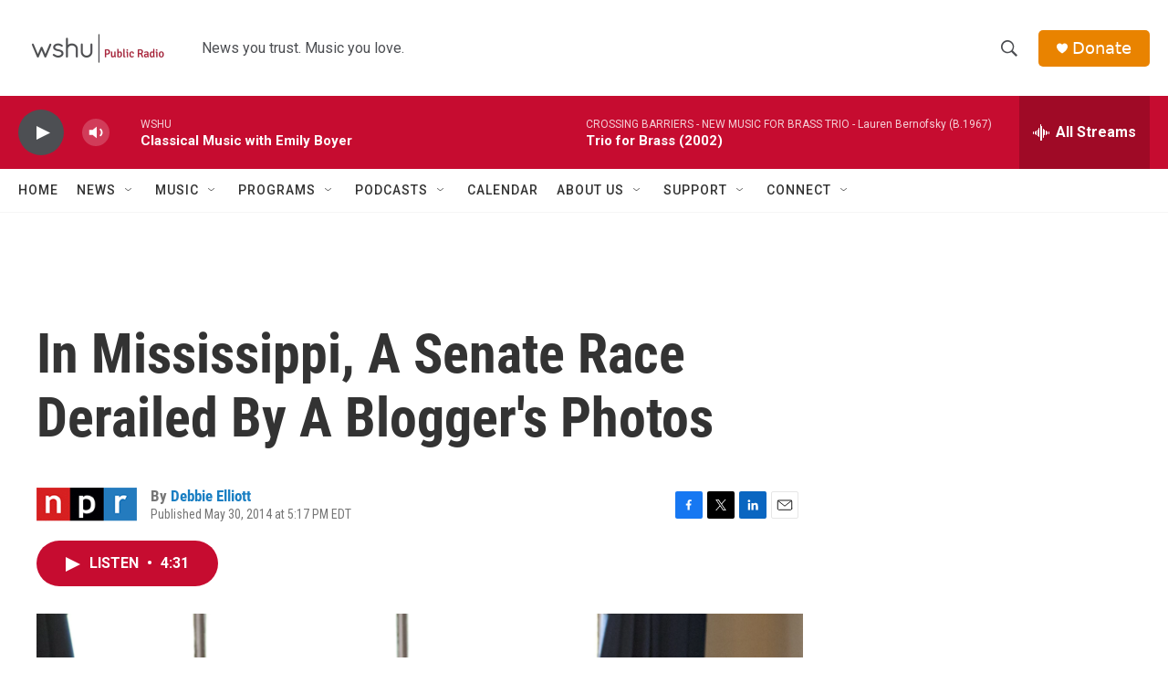

--- FILE ---
content_type: text/html; charset=utf-8
request_url: https://www.google.com/recaptcha/api2/aframe
body_size: 259
content:
<!DOCTYPE HTML><html><head><meta http-equiv="content-type" content="text/html; charset=UTF-8"></head><body><script nonce="qQBTEX2hqkvGyro02gRCGQ">/** Anti-fraud and anti-abuse applications only. See google.com/recaptcha */ try{var clients={'sodar':'https://pagead2.googlesyndication.com/pagead/sodar?'};window.addEventListener("message",function(a){try{if(a.source===window.parent){var b=JSON.parse(a.data);var c=clients[b['id']];if(c){var d=document.createElement('img');d.src=c+b['params']+'&rc='+(localStorage.getItem("rc::a")?sessionStorage.getItem("rc::b"):"");window.document.body.appendChild(d);sessionStorage.setItem("rc::e",parseInt(sessionStorage.getItem("rc::e")||0)+1);localStorage.setItem("rc::h",'1769094073810');}}}catch(b){}});window.parent.postMessage("_grecaptcha_ready", "*");}catch(b){}</script></body></html>